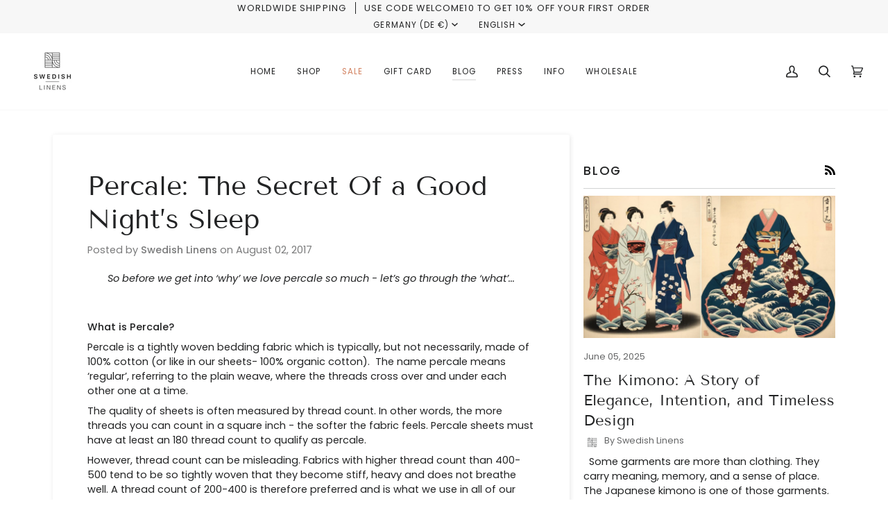

--- FILE ---
content_type: text/plain; charset=utf-8
request_url: https://events.getsitectrl.com/api/v1/events
body_size: 559
content:
{"id":"66f869dc3bd00090","user_id":"66f869dc3c25cea1","time":1769017405679,"token":"1769017405.518271d4fe5babced270e6892ec81ced.26e3e8ed62cfdc25e0ee15327735fab5","geo":{"ip":"18.222.180.130","geopath":"147015:147763:220321:","geoname_id":4509177,"longitude":-83.0061,"latitude":39.9625,"postal_code":"43215","city":"Columbus","region":"Ohio","state_code":"OH","country":"United States","country_code":"US","timezone":"America/New_York"},"ua":{"platform":"Desktop","os":"Mac OS","os_family":"Mac OS X","os_version":"10.15.7","browser":"Other","browser_family":"ClaudeBot","browser_version":"1.0","device":"Spider","device_brand":"Spider","device_model":"Desktop"},"utm":{}}